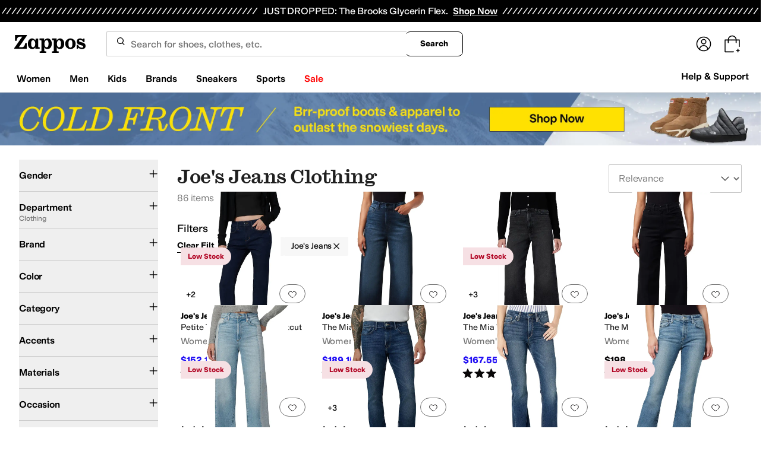

--- FILE ---
content_type: text/css
request_url: https://www.zappos.com/marty-assets/marty-zappos.components-landing-VipPrimeLink.52ecd831813057333961.css
body_size: 1749
content:
@media (max-width:650px){.sp-z{background-color:#c1e6ee;background-position-x:calc(100% + 330px);background-position-y:-45px;background-repeat:no-repeat;background-size:auto 100%;margin-top:-24px;padding:24px}.sp-z:before{background-color:#ffffffd9;border-radius:4px;bottom:16px;content:"";left:8px;position:absolute;right:8px;top:16px}}.sp-z{box-sizing:border-box;display:flex;flex-direction:column}@media (min-width:651px){.sp-z{background-image:none!important;max-width:600px;padding:16px}}.sp-z h2{color:#1f1f1f;font:400 28px var(--m-fontBase,Open Sans,sans-serif)}@media (max-width:650px){.sp-z h2{font-size:24px;text-align:center;z-index:1}}.tp-z{background-color:#fff;max-width:500px}.tp-z .up-z{background-color:#f5f5f5;justify-content:flex-end;padding:12px}.tp-z .vp-z{margin:12px}@media (max-width:650px){.tp-z .wp-z{height:200px;margin:20px 0 10px}}.up-z{display:flex;padding:12px 0;z-index:1}@media (max-width:650px){.up-z{flex-direction:column}}.xp-z{background:var(--zapr-link-color,#003953);border:2px solid var(--zapr-link-color,#003953);border-color:var(--zapr-link-color,#003953);border-radius:4px;color:#fff;cursor:pointer;display:inline-block;font:700 14px/120% var(--m-fontBase,Open Sans,sans-serif);padding:12px 24px;text-align:center;text-decoration:none;text-transform:uppercase;touch-action:manipulation;transition:all .3s ease 0s;-webkit-user-select:none;user-select:none}html[data-marketplace=Zappos]:where([data-theme=zapr25]) .xp-z{border-color:#000}.xp-z:hover{background:#210ef4;border-color:#210ef4;color:#fff}.xp-z.yp-z,.xp-z[disabled]{background:#f5f5f5;border-color:#ddd;box-shadow:none;color:#b0b0b0;cursor:not-allowed}html[data-marketplace=Zappos] .xp-z.yp-z,html[data-marketplace=Zappos] .xp-z[disabled]{color:#fff}html[data-marketplace=Zappos] .xp-z{border-radius:8px;border-width:1px;outline-offset:-1px;text-transform:none}html[data-marketplace=Zappos]:where([data-theme=zapr25]) .xp-z{border-width:1px;outline-offset:inherit}html[data-marketplace=Zappos] .xp-z{background-color:#000;border:none;color:#fff}@media (hover:hover){html[data-marketplace=Zappos] .xp-z:hover{background-color:#210ef4;border:none;color:#fff}}html[data-marketplace=Zappos] .xp-z:focus{outline:2px solid #210ef4}html[data-marketplace=Zappos] .xp-z:disabled{background-color:#b9b9b9}html[data-marketplace=Zappos]:where([data-theme=zapr25]) .xp-z{background:#000;border:1px solid #000;border-radius:2px;color:#fff;font-family:modern-gothic-web,modern-gothic-fallback,system-ui,-apple-system,sans-serif,Apple Color Emoji,Segoe UI Emoji,Segoe UI Symbol,Noto Color Emoji;font-size:14px;font-weight:500;letter-spacing:.05em;text-transform:uppercase;transition:.2s ease-out}@media (hover:hover){html[data-marketplace=Zappos]:where([data-theme=zapr25]) .xp-z:hover{background:#2b2b2b;border:1px solid #000;color:#fff}}html[data-marketplace=Zappos]:where([data-theme=zapr25]) .xp-z:active{background:#757575}html[data-marketplace=Zappos]:where([data-theme=zapr25]) .xp-z:disabled{background:#e0e0e0;border:1px solid #0000;color:#a2a2a2}html[data-marketplace=Zappos]:where([data-theme=zapr25]) .xp-z:focus{outline:none}html[data-marketplace=Zappos]:where([data-theme=zapr25]) .xp-z:focus-visible{outline:var(--focus-outline);outline-offset:var(--focus-outline-offset)}@media (max-width:650px){.xp-z{order:0}}.zp-z{background:#0000;border:2px solid var(--zapr-link-color,#003953);border-radius:4px;color:var(--zapr-link-color,#003953);cursor:pointer;font:700 14px/120% var(--m-fontBase,Open Sans,sans-serif);margin-right:8px;padding:12px 24px;text-align:center;text-decoration:none;text-transform:uppercase;touch-action:manipulation;transition:all .3s ease 0s;-webkit-user-select:none;user-select:none}html[data-marketplace=Zappos]:where([data-theme=zapr25]) .zp-z{font-family:modern-gothic-web,modern-gothic-fallback,system-ui,-apple-system,sans-serif,Apple Color Emoji,Segoe UI Emoji,Segoe UI Symbol,Noto Color Emoji;font-size:14px}.zp-z:hover{background:#210ef4;border-color:#210ef4;color:#fff}.zp-z.yp-z,.zp-z[disabled]{background:#f5f5f5;border-color:#ddd;box-shadow:none;color:#b0b0b0;cursor:not-allowed}html[data-marketplace=Zappos] .zp-z{border-radius:8px;border-width:1px;outline-offset:-1px;text-transform:none}html[data-marketplace=Zappos]:where([data-theme=zapr25]) .zp-z{border-radius:2px;border-width:1px;outline-offset:inherit}html[data-marketplace=Zappos] .zp-z{background-color:#fff;border-color:#000;border-style:solid;color:#000}html[data-marketplace=Zappos]:where([data-theme=zapr25]) .zp-z{background-color:#fff;border-color:#000;color:#000;font-weight:500;letter-spacing:.05em;text-transform:uppercase}html[data-marketplace=Zappos] .zp-z:hover{border-color:#210ef4;color:#210ef4}html[data-marketplace=Zappos] .zp-z:focus{outline:2px solid #210ef4}html[data-marketplace=Zappos] .zp-z:disabled{border-color:#b9b9b9;color:#b9b9b9}html[data-marketplace=Zappos]:where([data-theme=zapr25]) .zp-z:hover{background:#f7f7f7;border-color:#000;color:#000}html[data-marketplace=Zappos]:where([data-theme=zapr25]) .zp-z:active{background:#f1f1f1}html[data-marketplace=Zappos]:where([data-theme=zapr25]) .zp-z:disabled{background-color:#f7f7f7;border-color:#c9c9c9;color:#a2a2a2}html[data-marketplace=Zappos]:where([data-theme=zapr25]) .zp-z:focus{outline:none}html[data-marketplace=Zappos]:where([data-theme=zapr25]) .zp-z:focus-visible{outline:var(--focus-outline);outline-offset:var(--focus-outline-offset)}@media (max-width:650px){.zp-z{margin-right:0;margin-top:16px;order:1}}.Ap-z{overflow:hidden;position:fixed}.wp-z{align-items:center;display:flex;justify-content:space-around;max-width:500px;width:calc(100% - 10px)}@media (min-width:651px){.wp-z{height:150px}}@media (max-width:650px){.wp-z{flex-direction:column;margin:40px 0 35px}}.Bp-z path{fill:#000}@media (min-width:651px){.Bp-z{transform:scale(2.5)}.Cp-z{transform:scale(2)}}@media (max-width:650px){.Bp-z{transform:scale(2)}.Cp-z{transform:scale(1.5)}}.Cp-z path:first-child{fill:#000}.Cp-z path:last-child{fill:#210ef4}.Dp-z{color:#210ef4;font-size:64px}@media (min-width:651px){.Dp-z{margin-left:-15px}}.vp-z{max-width:500px;position:relative}@media (max-width:650px){.vp-z{text-align:center}}.vp-z p{color:#1f1f1f;line-height:1.5;font:400 14px var(--m-fontBase,Open Sans,sans-serif);padding:12px 0}.vp-z p a{background-color:initial;border-width:0;border-bottom:1px solid var(--zapr-link-color,#003953);color:var(--zapr-link-color,#003953);display:inline-block;font-size:100%;font:400 14px var(--m-fontBase,Open Sans,sans-serif);padding:0;text-decoration:none}.vp-z p a:hover{cursor:pointer}.vp-z p a:visited{color:var(--zapr-link-color,#003953)}.vp-z p a:hover{border-color:#210ef4;color:#210ef4}html[data-marketplace=Zappos] .vp-z p a{border:none;color:#000;cursor:pointer;font-weight:400;text-decoration:underline;text-underline-offset:4px}html[data-marketplace=Zappos] .vp-z p a:visited{color:#17166c}html[data-marketplace=Zappos] .vp-z p a:hover{border:none;color:#210ef4;text-decoration:underline}html[data-marketplace=Zappos] .vp-z p a:focus{outline:1px solid #210ef4;text-decoration:underline}html[data-marketplace=Zappos] .vp-z p a:disabled{color:#b9b9b9}html[data-marketplace=Zappos]:where([data-theme=zapr25]) .vp-z p a:visited{color:var(--zapr-link-color)}html[data-marketplace=Zappos]:where([data-theme=zapr25]) .vp-z p a:hover:not(:disabled){color:var(--zapr-link-color);text-decoration-thickness:2px}html[data-marketplace=Zappos]:where([data-theme=zapr25]) .vp-z p a:focus{outline:none}html[data-marketplace=Zappos]:where([data-theme=zapr25]) .vp-z p a:focus-visible{outline:var(--focus-outline);outline-offset:var(--focus-outline-offset)}.vp-z h3{color:#1f1f1f;font:600 18px var(--m-fontBase,Open Sans,sans-serif);margin:8px 0}.vp-z input[type=checkbox]{opacity:0;position:absolute}.vp-z input[type=checkbox]+label{cursor:pointer;line-height:1;margin-right:14px;padding:0;position:relative;vertical-align:middle}html[data-marketplace=Zappos]:where([data-theme=zapr25]) .vp-z input[type=checkbox]+label{color:#454545}.vp-z input[type=checkbox]+label:after,.vp-z input[type=checkbox]+label:before{box-sizing:initial}.vp-z input[type=checkbox]+label:before{background:#fff;border:2px solid #707070;border-radius:2px;content:"";display:inline-block;flex:0 0 auto;height:18px;margin-right:10px;transition:all .3s ease 0s;vertical-align:middle;width:18px}html[data-marketplace=Zappos] .vp-z input[type=checkbox]+label:before{border-color:#000;border-radius:4px;border-width:1px}html[data-marketplace=Zappos]:where([data-theme=zapr25]) .vp-z input[type=checkbox]+label:before{border-color:#000;border-radius:2px}html[data-marketplace=Zappos]:where([data-theme=zapr25]) .vp-z input[type=checkbox]:hover+label:before{background-color:#f7f7f7;border-color:#000}.vp-z input[type=checkbox]:checked+label:before{background:#210ef4;border-color:#210ef4}html[data-marketplace=Zappos] .vp-z input[type=checkbox]:checked+label:before{background-color:#210ef4;border-color:#210ef4}html[data-marketplace=Zappos]:where([data-theme=zapr25]) .vp-z input[type=checkbox]:checked+label:before{background-color:#000;border-color:#000}.vp-z input[type=checkbox]:active:not(:checked):not(:disabled):not(.yp-z)+label:before{border-color:#210ef4}html[data-marketplace=Zappos] .vp-z input[type=checkbox]:active:not(:checked):not(:disabled):not(.yp-z)+label:before{border-color:#000}.vp-z input[type=checkbox]:active:checked+label:before{background:#4333f6;border-color:#4333f6}html[data-marketplace=Zappos] .vp-z input[type=checkbox]:active:checked+label:before{background-color:#4333f6;border-color:#4333f6}html[data-marketplace=Zappos]:where([data-theme=zapr25]) .vp-z input[type=checkbox]:active:checked+label:before{background-color:#ffe337;border-color:#000}.vp-z input[type=checkbox]:focus+label:before{outline:2px solid #210ef4;outline-offset:1px;transition:outline 0s!important;z-index:0}html[data-marketplace=Zappos] .vp-z input[type=checkbox]:focus+label:before{outline-style:solid}:where(html[data-marketplace=Zappos][data-theme=zapr25]) .vp-z input[type=checkbox]:focus+label:before{outline-offset:var(--focus-outline-offset);outline-width:1px}html[data-marketplace=Zappos]:where([data-theme=zapr25]) .vp-z input[type=checkbox]:focus+label:before{outline-style:solid}html[data-marketplace=Zappos] .vp-z input[type=checkbox]:focus+label:before{outline-color:#210ef4}html[data-marketplace=Zappos]:where([data-theme=zapr25]) .vp-z input[type=checkbox]:focus+label:before{outline-color:var(--focus-outline-color)}.vp-z input[type=checkbox].yp-z+label,.vp-z input[type=checkbox]:disabled+label{color:#b0b0b0}.vp-z input[type=checkbox].yp-z+label:before,.vp-z input[type=checkbox]:disabled+label:before{border-color:#b0b0b0}html[data-marketplace=Zappos] .vp-z input[type=checkbox].yp-z+label:before,html[data-marketplace=Zappos] .vp-z input[type=checkbox]:disabled+label:before{background-color:#f7f7f7;border-color:#757575}.vp-z input[type=checkbox]:checked+label:after{background:#0000;border-bottom:2px solid #fff;border-right:2px solid #fff;content:"";height:7px;left:7px;position:absolute;top:4.5px;transform:rotate(45deg);width:3px}html[data-marketplace=Zappos]:where([data-theme=zapr25]) .vp-z input[type=checkbox]:checked+label:after{border-bottom-width:1.5px;border-color:#fff;border-right-width:1.5px;left:8px;top:5px}.vp-z label{color:#1f1f1f;display:block;font:600 18px var(--m-fontBase,Open Sans,sans-serif);margin-top:16px;text-align:left}